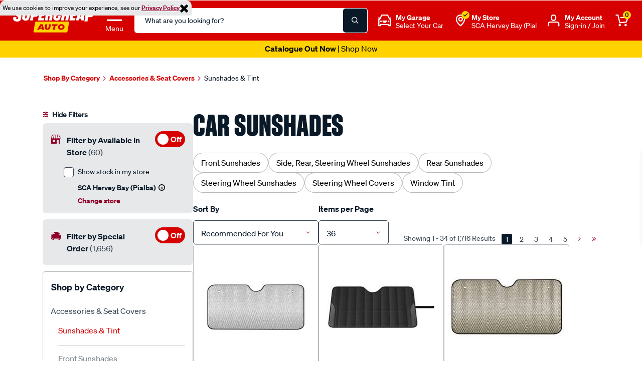

--- FILE ---
content_type: text/javascript
request_url: https://www.supercheapauto.com.au/on/demandware.static/Sites-supercheap-au-Site/-/en_AU/v1769021776572/lib/markerwithlabel/markerwithlabel.js
body_size: 1992
content:
/**
 * @name MarkerWithLabel for Google Maps API 
 * @version 3.0.0 [June 25, 2025]
 * @author Refactored for compatibility with Google Maps API v3.61 by Tom Sprudzans from original work by Gary Little.
 * @copyright Copyright 2012 Gary Little [gary at luxcentral.com]
 * @fileoverview MarkerWithLabel extends the Google Maps JavaScript API V3
 *  <code>google.maps.Marker</code> class.
 *  <p>
 *  MarkerWithLabel allows you to define markers with associated labels. As you would expect,
 *  if the marker is draggable, so too will be the label. In addition, a marker with a label
 *  responds to all mouse events in the same manner as a regular marker. It also fires mouse
 *  events and "property changed" events just as a regular marker would. Version 1.1 adds
 *  support for the raiseOnDrag feature introduced in API V3.3.
 *  <p>
 *  If you drag a marker by its label, you can cancel the drag and return the marker to its
 *  original position by pressing the <code>Esc</code> key. This doesn't work if you drag the marker
 *  itself because this feature is not (yet) supported in the <code>google.maps.Marker</code> class.
 */

/*!
 *
 * Licensed under the Apache License, Version 2.0 (the "License");
 * you may not use this file except in compliance with the License.
 * You may obtain a copy of the License at
 *
 *       http://www.apache.org/licenses/LICENSE-2.0
 *
 * Unless required by applicable law or agreed to in writing, software
 * distributed under the License is distributed on an "AS IS" BASIS,
 * WITHOUT WARRANTIES OR CONDITIONS OF ANY KIND, either express or implied.
 * See the License for the specific language governing permissions and
 * limitations under the License.
 */

/*jslint browser:true */
/*global document,google */

/**
 * Creates a MarkerWithLabel with the options specified.
 * This constructor creates a wrapper object that manages a native AdvancedMarkerElement.
 * @constructor
 * @param {Object} [opt_options] The optional parameters.
 */
function MarkerWithLabel(opt_options) {
    var options = opt_options || {};

    var container = document.createElement("div");
    container.style.position = "relative";
    container.style.display = "inline-block";

    this.labelDiv_ = document.createElement("div");

    if (options.icon) {
        var iconImg = document.createElement("img");
        iconImg.src = options.icon.url;
        iconImg.style.display = "block";
        if (options.icon.size) {
            iconImg.style.width = options.icon.size.width + "px";
            iconImg.style.height = options.icon.size.height + "px";
        }
        if (options.icon.anchor) {
            container.style.marginLeft = -options.icon.anchor.x + "px";
            container.style.marginTop = -options.icon.anchor.y + "px";
        }
        container.appendChild(iconImg);
    }

    this.labelDiv_.style.position = "absolute";
    container.appendChild(this.labelDiv_);

    this.labelContent_ = options.labelContent || "";
    this.labelClass_ = options.labelClass || "markerLabels";
    this.labelStyle_ = options.labelStyle || {};
    this.labelAnchor_ = options.labelAnchor || new google.maps.Point(0, 0);
    this.labelInBackground_ = options.labelInBackground || false;

    this.redrawStyles_();
    this.updateContent_();

    var advancedMarkerOptions = {};
    for (var key in options) {
        if (options.hasOwnProperty(key)) {
            advancedMarkerOptions[key] = options[key];
        }
    }

    advancedMarkerOptions.content = container;
    if (typeof options.draggable !== "undefined") {
        advancedMarkerOptions.gmpDraggable = options.draggable;
    }
    
    // Clean up our custom properties so they aren't passed to the native constructor
    var customKeys = ['icon', 'labelContent', 'labelClass', 'labelStyle', 'labelAnchor', 'labelInBackground', 'draggable'];
    for (var i = 0; i < customKeys.length; i++) {
        delete advancedMarkerOptions[customKeys[i]];
    }

    // Create and store the AdvancedMarkerElement instance
    this.advancedMarker_ = new google.maps.marker.AdvancedMarkerElement(advancedMarkerOptions);
}

/**
 * Updates the text or HTML content of the label.
 * @private
 */
MarkerWithLabel.prototype.updateContent_ = function () {
    if (typeof this.labelContent_.nodeType === "undefined") {
        this.labelDiv_.innerHTML = this.labelContent_;
    } else {
        this.labelDiv_.innerHTML = "";
        this.labelDiv_.appendChild(this.labelContent_);
    }
};

/**
 * Redraws the label on the map.
 * @private
 */
MarkerWithLabel.prototype.redrawStyles_ = function () {
    this.labelDiv_.className = this.labelClass_;
    var style = this.labelStyle_;
    for (var key in style) {
        if (style.hasOwnProperty(key)) {
            this.labelDiv_.style[key] = style[key];
        }
    }
    var anchor = this.labelAnchor_;
    this.labelDiv_.style.left = anchor.x + "px";
    this.labelDiv_.style.top = anchor.y + "px";
    this.labelDiv_.style.zIndex = this.labelInBackground_ ? -1 : 1;
};

/**
 * Sets a property value and updates the marker.
 * @param {string} key The property key.
 * @param {*} value The property value.
 */
MarkerWithLabel.prototype.set = function (key, value) {    
    var internalKey = key + "_";
    this[internalKey] = value;

    if (key === 'labelContent') {
        this.updateContent_();
    } else if (key === 'labelClass' || key === 'labelStyle' || key === 'labelAnchor' || key === 'labelInBackground') {
        this.redrawStyles_();
    } else {
        this.advancedMarker_[key] = value;
    }
};

/**
 * Gets a property value.
 * @param {string} key The property key.
 * @return {*}
 */
MarkerWithLabel.prototype.get = function (key) {
    var internalKey = key + "_";
    if (this.hasOwnProperty(internalKey)) {
        return this[internalKey];
    } else {        
        return this.advancedMarker_[key];
    }
};

/**
 * Adds an event listener. This is a proxy to the underlying AdvancedMarkerElement.
 */
MarkerWithLabel.prototype.addListener = function (eventName, handler) {
    return this.advancedMarker_.addListener(eventName, handler);
};

/**
 * Sets the map for the marker.
 * @param {google.maps.Map} map The map.
 */
MarkerWithLabel.prototype.setMap = function (map) {
    this.advancedMarker_.map = map;
};

/**
 * Returns the marker's position.
 * @return {google.maps.LatLng}
 */
MarkerWithLabel.prototype.getPosition = function () {
    return this.advancedMarker_.position;
};

--- FILE ---
content_type: text/javascript; charset=utf-8
request_url: https://p.cquotient.com/pebble?tla=bbrv-supercheap-au&activityType=viewCategory&callback=CQuotient._act_callback1&cookieId=aba1kP4yINTaj5xPRDpqw2SWfJ&userId=&emailId=&products=id%3A%3A635160%7C%7Csku%3A%3A%3B%3Bid%3A%3A671336%7C%7Csku%3A%3A%3B%3Bid%3A%3A5995%7C%7Csku%3A%3A%3B%3Bid%3A%3A671335%7C%7Csku%3A%3A%3B%3Bid%3A%3A326869%7C%7Csku%3A%3A%3B%3Bid%3A%3A0599%7C%7Csku%3A%3A%3B%3Bid%3A%3A424283%7C%7Csku%3A%3A%3B%3Bid%3A%3A223590%7C%7Csku%3A%3A%3B%3Bid%3A%3A342346%7C%7Csku%3A%3A%3B%3Bid%3A%3A578121%7C%7Csku%3A%3A%3B%3Bid%3A%3A712047%7C%7Csku%3A%3A%3B%3Bid%3A%3A713526%7C%7Csku%3A%3A%3B%3Bid%3A%3A299406%7C%7Csku%3A%3A%3B%3Bid%3A%3A635159%7C%7Csku%3A%3A%3B%3Bid%3A%3A14486%7C%7Csku%3A%3A%3B%3Bid%3A%3A635441%7C%7Csku%3A%3A%3B%3Bid%3A%3A223593%7C%7Csku%3A%3A%3B%3Bid%3A%3A0596%7C%7Csku%3A%3A%3B%3Bid%3A%3A713522%7C%7Csku%3A%3A%3B%3Bid%3A%3A713236%7C%7Csku%3A%3A%3B%3Bid%3A%3A557256%7C%7Csku%3A%3A%3B%3Bid%3A%3A678001%7C%7Csku%3A%3A%3B%3Bid%3A%3A346748%7C%7Csku%3A%3A%3B%3Bid%3A%3A346746%7C%7Csku%3A%3A%3B%3Bid%3A%3A713205%7C%7Csku%3A%3A%3B%3Bid%3A%3A646263%7C%7Csku%3A%3A%3B%3Bid%3A%3A678605%7C%7Csku%3A%3A%3B%3Bid%3A%3A0777%7C%7Csku%3A%3A%3B%3Bid%3A%3A635444%7C%7Csku%3A%3A%3B%3Bid%3A%3A713531%7C%7Csku%3A%3A%3B%3Bid%3A%3A713528%7C%7Csku%3A%3A%3B%3Bid%3A%3A707717%7C%7Csku%3A%3A%3B%3Bid%3A%3A713527%7C%7Csku%3A%3A%3B%3Bid%3A%3A714501%7C%7Csku%3A%3A&categoryId=SCA010209&refinements=%5B%7B%22name%22%3A%22Category%22%2C%22value%22%3A%22SCA010209%22%7D%5D&personalized=false&sortingRule=Base%20Sorting%20Rule%20FY25%2B%20Cat%20Pos&realm=BBRV&siteId=supercheap-au&instanceType=prd&queryLocale=en_AU&locale=en_AU&referrer=&currentLocation=https%3A%2F%2Fwww.supercheapauto.com.au%2Faccessories-seat-covers%2Fsunshades-tint&ls=true&_=1769084715573&v=v3.1.3&fbPixelId=__UNKNOWN__
body_size: 270
content:
/**/ typeof CQuotient._act_callback1 === 'function' && CQuotient._act_callback1([{"k":"__cq_uuid","v":"aba1kP4yINTaj5xPRDpqw2SWfJ","m":34128000},{"k":"__cq_seg","v":"0~0.00!1~0.00!2~0.00!3~0.00!4~0.00!5~0.00!6~0.00!7~0.00!8~0.00!9~0.00","m":2592000}]);

--- FILE ---
content_type: text/javascript; charset=utf-8
request_url: https://e.cquotient.com/recs/bbrv-supercheap-au/viewed-recently?callback=CQuotient._callback0&_=1769084713220&_device=mac&userId=&cookieId=aba1kP4yINTaj5xPRDpqw2SWfJ&emailId=&anchors=id%3A%3ASCA010209%7C%7Csku%3A%3A%7C%7Ctype%3A%3A%7C%7Calt_id%3A%3A&slotId=bottom-slot-recommender-a&slotConfigId=PDP-Recently-Viewed-Recommender-1&slotConfigTemplate=slots%2Frecommendation%2Fcustomrecommendation.isml&ccver=1.03&realm=BBRV&siteId=supercheap-au&instanceType=prd&v=v3.1.3&json=%7B%22userId%22%3A%22%22%2C%22cookieId%22%3A%22aba1kP4yINTaj5xPRDpqw2SWfJ%22%2C%22emailId%22%3A%22%22%2C%22anchors%22%3A%5B%7B%22id%22%3A%22SCA010209%22%2C%22sku%22%3A%22%22%2C%22type%22%3A%22%22%2C%22alt_id%22%3A%22%22%7D%5D%2C%22slotId%22%3A%22bottom-slot-recommender-a%22%2C%22slotConfigId%22%3A%22PDP-Recently-Viewed-Recommender-1%22%2C%22slotConfigTemplate%22%3A%22slots%2Frecommendation%2Fcustomrecommendation.isml%22%2C%22ccver%22%3A%221.03%22%2C%22realm%22%3A%22BBRV%22%2C%22siteId%22%3A%22supercheap-au%22%2C%22instanceType%22%3A%22prd%22%2C%22v%22%3A%22v3.1.3%22%7D
body_size: 79
content:
/**/ typeof CQuotient._callback0 === 'function' && CQuotient._callback0({"viewed-recently":{"displayMessage":"viewed-recently","recs":[],"recoUUID":"00492850-dc29-469c-9e87-f16140060a88"}});